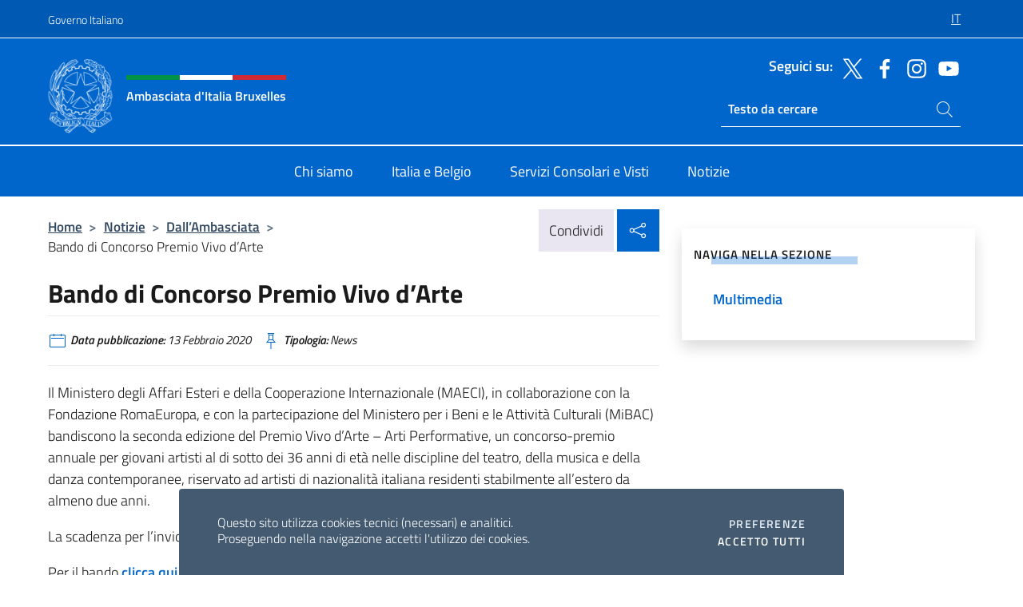

--- FILE ---
content_type: text/html; charset=UTF-8
request_url: https://ambbruxelles.esteri.it/it/news/dall_ambasciata/2020/02/bando-di-concorso-premio-vivo-d/
body_size: 12607
content:
<!DOCTYPE html>
<html lang="it-IT">
<head>
	<meta charset="UTF-8">
	<meta name="viewport" content="width=device-width, initial-scale=1, shrink-to-fit=no">
	<meta name="author" content="Ministero degli Affari Esteri e della Cooperazione Internazionale">
	<link rel="profile" href="https://gmpg.org/xfn/11">

	<title>Bando di Concorso Premio Vivo d&#8217;Arte &#8211; Ambasciata d&#039;Italia Bruxelles</title>
<meta name='robots' content='max-image-preview:large' />
	<style>img:is([sizes="auto" i], [sizes^="auto," i]) { contain-intrinsic-size: 3000px 1500px }</style>
	<link rel="alternate" hreflang="it" href="https://ambbruxelles.esteri.it/it/news/dall_ambasciata/2020/02/bando-di-concorso-premio-vivo-d/" />
<link rel="alternate" hreflang="x-default" href="https://ambbruxelles.esteri.it/it/news/dall_ambasciata/2020/02/bando-di-concorso-premio-vivo-d/" />
<link rel="alternate" type="application/rss+xml" title="Ambasciata d&#039;Italia Bruxelles &raquo; Feed" href="https://ambbruxelles.esteri.it/it/feed/" />
<link rel="alternate" type="application/rss+xml" title="Ambasciata d&#039;Italia Bruxelles &raquo; Feed dei commenti" href="https://ambbruxelles.esteri.it/it/comments/feed/" />
<link rel='stylesheet' id='iwy-search-autocomplete-css' href='https://ambbruxelles.esteri.it/wp-content/plugins/iwy-search-autocomplete/public/css/iwy-search-autocomplete-public.min.css?ver=1.0.0' media='all' />
<link rel='stylesheet' id='bootstrap-italia-css-css' href='https://ambbruxelles.esteri.it/wp-content/themes/sedi-tema/assets/css/bootstrap-italia.min.css?ver=2.5.0' media='all' />
<link rel='stylesheet' id='custom-style-css' href='https://ambbruxelles.esteri.it/wp-content/themes/sedi-tema/assets/css/custom.min.css?ver=2.5.0' media='all' />
<script id="wpml-cookie-js-extra">
var wpml_cookies = {"wp-wpml_current_language":{"value":"it","expires":1,"path":"\/"}};
var wpml_cookies = {"wp-wpml_current_language":{"value":"it","expires":1,"path":"\/"}};
</script>
<script defer src="https://ambbruxelles.esteri.it/wp-content/plugins/sitepress-multilingual-cms/res/js/cookies/language-cookie.js?ver=486900" id="wpml-cookie-js" defer data-wp-strategy="defer"></script>
<script defer src="https://ambbruxelles.esteri.it/wp-includes/js/jquery/jquery.min.js?ver=3.7.1" id="jquery-core-js"></script>
<link rel="https://api.w.org/" href="https://ambbruxelles.esteri.it/it/wp-json/" /><link rel="alternate" title="JSON" type="application/json" href="https://ambbruxelles.esteri.it/it/wp-json/wp/v2/posts/558" /><link rel="EditURI" type="application/rsd+xml" title="RSD" href="https://ambbruxelles.esteri.it/xmlrpc.php?rsd" />

<link rel="canonical" href="https://ambbruxelles.esteri.it/it/news/dall_ambasciata/2020/02/bando-di-concorso-premio-vivo-d/" />
<link rel='shortlink' href='https://ambbruxelles.esteri.it/it/?p=558' />
<link rel="alternate" title="oEmbed (JSON)" type="application/json+oembed" href="https://ambbruxelles.esteri.it/it/wp-json/oembed/1.0/embed?url=https%3A%2F%2Fambbruxelles.esteri.it%2Fit%2Fnews%2Fdall_ambasciata%2F2020%2F02%2Fbando-di-concorso-premio-vivo-d%2F" />
<link rel="alternate" title="oEmbed (XML)" type="text/xml+oembed" href="https://ambbruxelles.esteri.it/it/wp-json/oembed/1.0/embed?url=https%3A%2F%2Fambbruxelles.esteri.it%2Fit%2Fnews%2Fdall_ambasciata%2F2020%2F02%2Fbando-di-concorso-premio-vivo-d%2F&#038;format=xml" />
<meta name="generator" content="WPML ver:4.8.6 stt:1,27;" />
        <!-- Matomo -->
<script type="text/javascript">
  var _paq = window._paq = window._paq || [];
  /* tracker methods like "setCustomDimension" should be called before "trackPageView" */
  _paq.push(['trackPageView']);
  _paq.push(['enableLinkTracking']);
  (function() {
    var u="https://ingestion.webanalytics.italia.it/";
    _paq.push(['setTrackerUrl', u+'matomo.php']);
    _paq.push(['setSiteId', '1e0G7nj06l']);
    var d=document, g=d.createElement('script'), s=d.getElementsByTagName('script')[0];
    g.type='text/javascript'; g.async=true; g.src=u+'matomo.js'; s.parentNode.insertBefore(g,s);
  })();
</script>
<!-- End Matomo Code -->

	<meta property="og:title" content="Bando di Concorso Premio Vivo d&#8217;Arte"><meta property="og:type" content="article"><meta property="og:url" content="https://ambbruxelles.esteri.it/it/news/dall_ambasciata/2020/02/bando-di-concorso-premio-vivo-d/"><meta property="og:image" content="https://ambbruxelles.esteri.it/wp-content/themes/sedi-tema/assets/img/img-default.jpg"><meta property="og:description" content="Il Ministero degli Affari Esteri e della Cooperazione Internazionale (MAECI), in collaborazione con la Fondazione RomaEuropa, e con la partecipazione del Ministero per i Beni e le Attività Culturali (MiBAC) bandiscono la seconda edizione del Premio Vivo d’Arte – Arti Performative, un concorso-premio annuale per giovani artisti al di sotto dei 36 anni di età [&hellip;]"><link rel="icon" href="https://ambbruxelles.esteri.it/wp-content/uploads/2023/04/repubblica-italiana-logo-scuro.png" sizes="32x32" />
<link rel="icon" href="https://ambbruxelles.esteri.it/wp-content/uploads/2023/04/repubblica-italiana-logo-scuro.png" sizes="192x192" />
<link rel="apple-touch-icon" href="https://ambbruxelles.esteri.it/wp-content/uploads/2023/04/repubblica-italiana-logo-scuro.png" />
<meta name="msapplication-TileImage" content="https://ambbruxelles.esteri.it/wp-content/uploads/2023/04/repubblica-italiana-logo-scuro.png" />
</head>

<body class="wp-singular post-template-default single single-post postid-558 single-format-standard wp-custom-logo wp-theme-sedi-tema">

 <!-- Cookiebar -->
 <div class="cookiebar">
    <p>Questo sito utilizza cookies tecnici (necessari) e analitici. <br>Proseguendo nella navigazione accetti l'utilizzo dei cookies.</p>
    <div class="cookiebar-buttons">
        <button id="pref-modal" class="cookiebar-btn" data-bs-toggle="modal" data-bs-target="#modalcookie">Preferenze<span class="visually-hidden"> cookies</span></button>
        <button data-bs-accept="cookiebar" class="cookiebar-btn cookiebar-confirm">Accetto tutti<span class="visually-hidden">  i cookies</span></button>
    </div>
</div>

<div id="page" class="site">
	<!-- Skiplinks -->
	<div class="skiplinks">
    	<a class="visually-hidden visually-hidden-focusable" href="#primary">Salta al contenuto</a>
  	</div>
	
	<!-- Header del sito -->
	<header id="masthead" class="site-header it-header-wrapper it-header-sticky" data-bs-toggle="sticky" data-bs-position-type="fixed" data-bs-sticky-class-name="is-sticky" data-bs-target="#header-nav-wrapper">

	    <!-- Top bar del sito -->
		<div class="it-header-slim-wrapper thead-dark">
          <div class="container">
            <div class="row">
              <div class="col-12">
                <div class="it-header-slim-wrapper-content ps-0">
                  <a class="d-lg-block navbar-brand" href="https://www.governo.it/">Governo Italiano</a>
                  <div class="it-header-slim-right-zone"> 
                        <div class="row">
                          <div class="col-12">
                            <div class="link-list-wrapper">
                              <ul id="top-menu" class="link-list lang-menu list-inline"><li id="menu-item-wpml-ls-4-it" class="menu-item wpml-ls-slot-4 wpml-ls-item wpml-ls-item-it wpml-ls-current-language wpml-ls-menu-item wpml-ls-first-item wpml-ls-last-item menu-item-type-wpml_ls_menu_item menu-item-object-wpml_ls_menu_item menu-item-wpml-ls-4-it"><a href="https://ambbruxelles.esteri.it/it/news/dall_ambasciata/2020/02/bando-di-concorso-premio-vivo-d/" role="menuitem"><span class="text-white"><span class="wpml-ls-display">IT</span></span></a></li>
</ul>                              <!-- <ul class="link-list list-inline lang-menu">
                                <li class="list-inline-item">
                                  <a class="list-item text-white active" href="#"><span class="text-white">ITA</span></a>
                                </li>
                                <li class="list-inline-item">
                                  <a class="list-item text-white" href="#"><span class="text-white">ENG</span></a>
                                </li>
                                <li class="list-inline-item">
                                  <a class="list-item text-white" href="#"><span class="text-white">ARA</span></a>
                                </li>
                              </ul> -->
                            </div>
                          </div>
                        </div>        
                  </div>
                </div>
              </div>
            </div>
          </div>
        </div>
	
	<!-- Contenitore logo, cerca, social e menù -->
	<section class="it-nav-wrapper">
  <h2 class="visually-hidden">Intestazione sito, social e menù</h2>
		<div class="site-branding it-header-center-wrapper">
		
		<!-- Bandiera italiana o riga total white -->
		<div class="flag_container clearfix">
            <div class="white clearfix"></div>
            <div class="white clearfix"></div>
            <div class="white clearfix"></div>
        </div>

		<!-- Container elemnti -->
		<div class="container">
              <div class="row">
                <div class="col-12">
                  <div class="it-header-center-content-wrapper ps-0">
                    <div class="it-brand-wrapper">
					<a href="https://ambbruxelles.esteri.it/it/" rel="home">
              <picture>
                <source type="image/webp" srcset="https://ambbruxelles.esteri.it/wp-content/themes/sedi-tema/assets/img/logo-mae-2x.webp 2x, https://ambbruxelles.esteri.it/wp-content/themes/sedi-tema/assets/img/logo-mae.webp 1x">
                <source type="image/png" srcset="https://ambbruxelles.esteri.it/wp-content/themes/sedi-tema/assets/img/logo-mae.png">
                <img class="logo-img" width="82" height="94" src="https://ambbruxelles.esteri.it/wp-content/themes/sedi-tema/assets/img/logo-mae.png" alt="Logo Ambasciata d&#039;Italia Bruxelles">
              </picture>
                <div class="it-brand-text ps-3 w-75">
                  <div class="flag_container clearfix logo-flag">
                    <div class="green clearfix"></div>
                    <div class="white clearfix"></div>
                    <div class="red clearfix"></div>
                  </div>
                                        <p class="no_toc title-site">Ambasciata d&#039;Italia Bruxelles</p>
                                        <p class="site-description visually-hidden">Sito Ufficiale Ambasciata d&#039;Italia a Bruxelles</p>
                                            </div>
                      </a>
                    </div>
                    <div class="it-right-zone flex-column header-right-column">
                                            <section class="it-socials d-none d-md-flex hidden-md">
                        <p class="h6 title-social">Seguici su:</p>
                        <ul>
                                                    <li>
                            <a aria-label="Vai al canale twitter" href="https://twitter.com/ItalyinBelgium" target="_blank" rel="noopener">
                            <img class="ico-head" src="https://ambbruxelles.esteri.it/wp-content/themes/sedi-tema/assets/img/social-header/twitter-ico.svg" alt="Vai al canale twitter"/></a>
                          </li>
                                                    <li>
                            <a aria-label="Vai al canale facebook" href="https://www.facebook.com/AmbItaBruxelles/" target="_blank" rel="noopener">
                            <img class="ico-head" src="https://ambbruxelles.esteri.it/wp-content/themes/sedi-tema/assets/img/social-header/facebook-ico.svg" alt="Vai al canale facebook"/></a>
                          </li>
                                                    <li>
                            <a aria-label="Vai al canale instagram" href="https://www.instagram.com/italyinbelgium/" target="_blank" rel="noopener">
                            <img class="ico-head" src="https://ambbruxelles.esteri.it/wp-content/themes/sedi-tema/assets/img/social-header/instagram-ico.svg" alt="Vai al canale instagram"/></a>
                          </li>
                                                    <li>
                            <a aria-label="Vai al canale youtube" href="http://www.youtube.com/user/AmbItaBruxelles" target="_blank" rel="noopener">
                            <img class="ico-head" src="https://ambbruxelles.esteri.it/wp-content/themes/sedi-tema/assets/img/social-header/youtube-ico.svg" alt="Vai al canale youtube"/></a>
                          </li>
                                                  </ul>
                      </section>
                                            <section role="search" class="mt-auto it-search-wrapper">
		<h2 class="visually-hidden">Ricerca sito live</h2>
			<div class="form-group search-head" id="box-live-search">
				<label for="search-live" class="visually-hidden">Cerca nel sito</label>
				<input id="search-live" type="search" class="autocomplete text-white" placeholder="Testo da cercare" name="autocomplete">
				<span class="autocomplete-icon" aria-hidden="true">
					<svg class="icon icon-sm icon-white"><use xlink:href="https://ambbruxelles.esteri.it/wp-content/themes/sedi-tema/assets/svg/sprites.svg#it-search"></use></svg>
				</span>
				
				<ul class="autocomplete-search search-overlay" id="wrapper-lis-search">
				
					<li><a id="default-text" href="#">
						<span class="autocomplete-search-text">
							digita...</span>
						</a>
					</li>
					
				</ul>
			</div>        
			</section>                     
                    </div>
                  </div>
                </div>
              </div>
            </div>
		</div><!-- .site-branding -->
	
	<!-- Contenitore della navigazione -->
	<div id="header-nav-wrapper" class="it-header-navbar-wrapper">
		<div class="container">
			<div class="row">
				<div class="col-12">
					<nav id="site-navigation" class="main-navigation navbar navbar-expand-lg theme-dark-mobile">
					  <button class="custom-navbar-toggler" type="button" aria-controls="navbarNavQ" aria-expanded="false" aria-label="Mostra/Nascondi la navigazione" data-bs-toggle="navbarcollapsible" data-bs-target="#navbarNavQ">
                  <svg class="icon icon-light icon-sm"><use xlink:href="https://ambbruxelles.esteri.it/wp-content/themes/sedi-tema/assets/svg/sprites.svg#it-burger"></use></svg>
            </button>
						<div class="navbar-collapsable" id="navbarNavQ">
							<div class="overlay"></div>
							<div class="close-div bg-transparent">
								<button class="btn close-menu" type="button">
								<svg class="icon icon-lg icon-white">
                  <use xlink:href="https://ambbruxelles.esteri.it/wp-content/themes/sedi-tema/assets/svg/sprites.svg#it-close"></use>
                </svg>
								<span class="visually-hidden">Chiudi</span>
								</button>
							</div>
							<div class="menu-wrapper">
								<div class="logo-menu-mobile border-bottom p-4">
                  <div class="col-sm-8 pb-2">   
                  <span class="text-white h4">Menu</span>
                          </div>
								</div>
								<ul id="primary-menu" class="navbar-nav mx-auto"><li id="nav-menu-item-27" class="nav-item dropdown megamenu  menu-item-even menu-item-depth-0 menu-item menu-item-type-post_type menu-item-object-page"><a href="https://ambbruxelles.esteri.it/it/chi-siamo/" class="nav-link main-menu-link list-item"><span>Chi siamo</span></a><li id="nav-menu-item-26" class="nav-item dropdown megamenu  menu-item-even menu-item-depth-0 menu-item menu-item-type-post_type menu-item-object-page"><a href="https://ambbruxelles.esteri.it/it/italia-e-belgio/" class="nav-link main-menu-link list-item"><span>Italia e Belgio</span></a><li id="nav-menu-item-25" class="nav-item dropdown megamenu  menu-item-even menu-item-depth-0 menu-item menu-item-type-post_type menu-item-object-page"><a href="https://ambbruxelles.esteri.it/it/servizi-consolari-e-visti/" class="nav-link main-menu-link list-item"><span>Servizi Consolari e Visti</span></a><li id="nav-menu-item-24" class="nav-item dropdown megamenu  menu-item-even menu-item-depth-0 menu-item menu-item-type-post_type menu-item-object-page"><a href="https://ambbruxelles.esteri.it/it/news/" class="nav-link main-menu-link list-item"><span>Notizie</span></a></ul>                  <!-- Form ricerca mobile -->
								<div class="form-group mobile-search mt-2 p-2">
									<form role="search" method="get" action="https://ambbruxelles.esteri.it/it/">
										<input id="ricerca-mobile" name="s" type="search" placeholder="Cerca nel sito">
											
											<button type="submit" class="autocomplete-icon icon-search-submit-mobile" aria-hidden="true">
												<svg class="icon icon-sm icon-primary"><use xlink:href="https://ambbruxelles.esteri.it/wp-content/themes/sedi-tema/assets/svg/sprites.svg#it-search"></use></svg>
                        <span class="d-none">Cerca nel sito</span>
											</button>
										<label for="ricerca-mobile" class="visually-hidden">Cerca nel sito</label>
									</form>
								</div>
							</div><!-- .menu-wrapper -->
						</div><!-- .navbar-collapsable -->
					</nav><!-- #site-navigation -->
				</div>
			</div>
		</div>
	</div><!-- .it-header-navbar-wrapper -->
 </section>
</header><!-- #masthead -->
	<main id="primary" class="site-main container mt-3">
			<div class="row">
				<div class="col-lg-8">
					<!-- Breadcrumbs e social sharing -->
					<div class="row">
						<div class="col-lg-8">
							<nav class="breadcrumb-container" aria-label="breadcrumb"><ol class="breadcrumb"><li class="breadcrumb-item"><a href="https://ambbruxelles.esteri.it/it/">Home</a><span class="separator">&gt;</span></li><li class="breadcrumb-item"><li class="breadcrumb-item">
                                <a href="https://ambbruxelles.esteri.it/it/news/">Notizie</a></li><li class="breadcrumb-item"><span class="separator">&gt;</span></li><li class="breadcrumb-item">
                                <a href="https://ambbruxelles.esteri.it/it/news/dall_ambasciata/">Dall&#8217;Ambasciata</a></li><li class="breadcrumb-item"><span class="separator">&gt;</span></li><li class="breadcrumb-item active" aria-current="page">Bando di Concorso Premio Vivo d&#8217;Arte</li></ol></nav>						</div>
						<div class="col-lg-4">
							
    <!-- Share button -->
    <div class="share_buttons reveal-content clearfix">
        <div class="share_buttons_container float-start clearfix pe-2">
            <a href="https://www.facebook.com/sharer/sharer.php?u=https://ambbruxelles.esteri.it/it/bando-di-concorso-premio-vivo-d/" title="Condividi su Facebook">
                <svg class="icon icon-lg icon-padded bg-primary icon-white">
                    <use xlink:href="https://ambbruxelles.esteri.it/wp-content/themes/sedi-tema/assets/svg/sprites.svg#it-facebook"></use>
                </svg>
                <span class="visually-hidden">Condividi su Facebook</span>
            </a>
            <a href="https://twitter.com/intent/tweet?url=https://ambbruxelles.esteri.it/it/bando-di-concorso-premio-vivo-d/" title="Condividi su Twitter">
                <svg class="icon icon-lg icon-padded bg-primary icon-white">
                    <use xlink:href="https://ambbruxelles.esteri.it/wp-content/themes/sedi-tema/assets/svg/sprites.svg#it-twitter"></use>
                </svg>
                <span class="visually-hidden">Condividi su Twitter</span>
            </a>
            <a href="https://api.whatsapp.com/send?text=https://ambbruxelles.esteri.it/it/bando-di-concorso-premio-vivo-d/" data-action="share/whatsapp/share" title="Condividi su Whatsapp">
                <svg class="icon icon-lg icon-padded bg-primary icon-white">
                    <use xlink:href="https://ambbruxelles.esteri.it/wp-content/themes/sedi-tema/assets/svg/sprites.svg#it-whatsapp"></use>
                </svg>
                <span class="visually-hidden">Condividi su Whatsapp</span>
            </a>
        </div>
        <!-- /share_buttons_container -->
        <span class="bg-light share-span">Condividi</span>
            <a href="#" onclick="return false" title="Condividi sui Social Network" class="share_buttons_trigger reveal-trigger">
                <svg class="icon icon-lg icon-padded bg-primary icon-white align-middle">
                  <use xlink:href="https://ambbruxelles.esteri.it/wp-content/themes/sedi-tema/assets/svg/sprites.svg#it-share"></use>
                </svg>
                <span class="visually-hidden">Condividi sui Social Network</span>
            </a>
    </div>						</div>
					</div>
		
<article id="post-558" class="post-558 post type-post status-publish format-standard hentry">
	
	<header class="entry-header">
		<h1 class="entry-title h3">Bando di Concorso Premio Vivo d&#8217;Arte</h1>	</header><!-- .entry-header -->

	
		<div class="entry-meta">
					<ul class="list-inline">
        	<li class="list-inline-item">
				<svg class="icon icon-primary icon-sm">
					<use xlink:href="https://ambbruxelles.esteri.it/wp-content/themes/sedi-tema/assets/svg/sprites.svg#it-calendar"></use>
				</svg>
				<small>
					<b> Data pubblicazione:</b> 13 Febbraio 2020				</small>
				</li>
            <li class="list-inline-item">
				<svg class="icon icon-primary icon-sm">
					<use xlink:href="https://ambbruxelles.esteri.it/wp-content/themes/sedi-tema/assets/svg/sprites.svg#it-pin"></use>
				</svg>
				<small>
					<b>Tipologia:</b> News				</small>
			</li>
		</ul>
				</div><!-- .entry-meta -->

	<div class="entry-content">
		<p>Il Ministero degli Affari Esteri e della Cooperazione Internazionale (MAECI), in collaborazione con la Fondazione RomaEuropa, e con la partecipazione del Ministero per i Beni e le Attività Culturali (MiBAC) bandiscono la seconda edizione del Premio Vivo d’Arte – Arti Performative, un concorso-premio annuale per giovani artisti al di sotto dei 36 anni di età nelle discipline del teatro, della musica e della danza contemporanee, riservato ad artisti di nazionalità italiana residenti stabilmente all’estero da almeno due anni.</p>
<p>La scadenza per l’invio delle domande è fissata al giorno 31 marzo 2020.</p>
<p>Per il bando <a href="resource/doc/2020/02/bando_vivo_d_arte___arti_performative_2020.pdf"><strong>clicca qui</strong></a></p>
	</div><!-- .entry-content -->

	<footer class="entry-footer">
			</footer><!-- .entry-footer -->
</article><!-- #post-558 -->
			</div><!-- .col-lg-8 -->
			
<aside id="secondary" class="widget-area col-lg-4 ps-3 d-none d-lg-block d-xl-block affix-parent">
	<div class="sidebar-wrapper affix-top side-affix">
		<section id="iwy_widget_walker-3" class="widget widget_iwy_widget_walker">    <h4 class="h4 widget-title no-toc">Naviga nella sezione</h4>        <div class="sidebar-linklist-wrapper side-scrool">
            <div class="link-list-wrapper">
              <ul class="link-list">
                                    <li data-order="0">
                      <a href="https://ambbruxelles.esteri.it/it/news/multimedia/" class="list-item large medium right-icon " title="Multimedia"><span>Multimedia </span>
                                                </a>
                                            </li>   
                              </ul>
            </div>
        </div>
        </section>	</div>
</aside><!-- #secondary -->
		   </div><!-- .row -->
	</main><!-- #main -->

<!-- Sezione correlati -->
<section class="container-fluid c-line neutral-2-bg-a1 pb-4 pt-4">
    <div class="container">
      	<div class="row">
        	<div class="col-12">
          	<!-- Carousel gallery -->
          	<div class="it-carousel-wrapper it-carousel-landscape-abstract-three-cols splide" data-bs-carousel-splide>
			  <div class="it-header-block-title">
			  	<h3 class="no_toc fw-normal">Ti potrebbe interessare anche..</h3>
			  </div><!-- /.it-header-block-title -->
			  <div class="splide__track">
				<ul class="splide__list">
											<li class="splide__slide">
							<article class="it-single-slide-wrapper">
								<!--start card-->
								<div class="card-wrapper card-space">
									<div class="card card-big no-after">
										<div class="img-responsive-wrapper">
											<div class="img-responsive">
												<figure class="img-wrapper">
																										<img class="img-fluid" width="500" height="350" src="https://ambbruxelles.esteri.it/wp-content/uploads/2024/12/img-default.jpg" srcset="https://ambbruxelles.esteri.it/wp-content/uploads/2024/12/img-default.jpg 500w, https://ambbruxelles.esteri.it/wp-content/uploads/2024/12/img-default-300x210.jpg 300w" sizes="(max-width: 500px) 100vw, 500px" alt="" title="img-default">
												  
												</figure>
											</div>
										</div>
										<div class="card-body px-3 px-md-4">
											<h5 class="card-title correlato"><a class="text-decoration-none text-body" href="https://ambbruxelles.esteri.it/it/news/dall_ambasciata/2026/01/avviso-di-sponsorizzazione-per-restauro-opere-darte-residenza-dellambasciatore-ditalia-in-belgio/" title="Vai a AVVISO DI SPONSORIZZAZIONE PER RESTAURO OPERE D’ARTE RESIDENZA DELL’AMBASCIATORE D’ITALIA IN BELGIO">AVVISO DI SPONSORIZZAZIONE PER RESTAURO OPERE D’ARTE RESIDENZA DELL’AMBASCIATORE D’ITALIA IN BELGIO</a></h5>
											<p class="card-text">Nell’ambito delle sue attività istituzionali, l’Ambasciata d’Italia a Bruxelles intende offrire ai soggetti interessati la...</p>
											<footer class="it-card-footer">
												<a href="https://ambbruxelles.esteri.it/it/news/dall_ambasciata/2026/01/avviso-di-sponsorizzazione-per-restauro-opere-darte-residenza-dellambasciatore-ditalia-in-belgio/" title="Vai all'articolo AVVISO DI SPONSORIZZAZIONE PER RESTAURO OPERE D’ARTE RESIDENZA DELL’AMBASCIATORE D’ITALIA IN BELGIO" class="btn btn-outline-primary btn-sm">Leggi<span class="visually-hidden">AVVISO DI SPONSORIZZAZIONE PER RESTAURO OPERE D’ARTE RESIDENZA DELL’AMBASCIATORE D’ITALIA IN BELGIO</span></a>
											</footer>
										</div><!-- ./card-body -->
									</div><!-- ./card -->
								</div><!--end card-->
							</article><!--.it-single-slide-wrapper-->
						</li>
											<li class="splide__slide">
							<article class="it-single-slide-wrapper">
								<!--start card-->
								<div class="card-wrapper card-space">
									<div class="card card-big no-after">
										<div class="img-responsive-wrapper">
											<div class="img-responsive">
												<figure class="img-wrapper">
																										<picture>
														<source type="image/webp" srcset="https://ambbruxelles.esteri.it/wp-content/themes/sedi-tema/assets/img/img-default.webp">
														<source type="image/jpg" srcset="https://ambbruxelles.esteri.it/wp-content/themes/sedi-tema/assets/img/img-default.jpg">
														<img class="img-fluid" width="416" height="234" src="https://ambbruxelles.esteri.it/wp-content/themes/sedi-tema/assets/img/img-default.jpg" alt="Annullamento in autotutela del Bando di gara per l&#039;acquisizione del servizio di pulizia ed Igienizzazione pubblicato il 16/12/2025" title="Annullamento in autotutela del Bando di gara per l&#039;acquisizione del servizio di pulizia ed Igienizzazione pubblicato il 16/12/2025">
													</picture>
												  
												</figure>
											</div>
										</div>
										<div class="card-body px-3 px-md-4">
											<h5 class="card-title correlato"><a class="text-decoration-none text-body" href="https://ambbruxelles.esteri.it/it/news/dall_ambasciata/2026/01/bando-di-gara-per-acquisizione-del-servizio-di-pulizia-ed-igienizzazione/" title="Vai a Annullamento in autotutela del Bando di gara per l&#039;acquisizione del servizio di pulizia ed Igienizzazione pubblicato il 16/12/2025">Annullamento in autotutela del Bando di gara per l&#039;acquisizione del servizio di pulizia ed Igienizzazione pubblicato il 16/12/2025</a></h5>
											<p class="card-text">16/12/2025 Procedura aperta per l&#039;acquisizione del servizio di pulizia ed igienizzazione delle Sedi diplomatiche italiane...</p>
											<footer class="it-card-footer">
												<a href="https://ambbruxelles.esteri.it/it/news/dall_ambasciata/2026/01/bando-di-gara-per-acquisizione-del-servizio-di-pulizia-ed-igienizzazione/" title="Vai all'articolo Annullamento in autotutela del Bando di gara per l&#039;acquisizione del servizio di pulizia ed Igienizzazione pubblicato il 16/12/2025" class="btn btn-outline-primary btn-sm">Leggi<span class="visually-hidden">Annullamento in autotutela del Bando di gara per l&#039;acquisizione del servizio di pulizia ed Igienizzazione pubblicato il 16/12/2025</span></a>
											</footer>
										</div><!-- ./card-body -->
									</div><!-- ./card -->
								</div><!--end card-->
							</article><!--.it-single-slide-wrapper-->
						</li>
											<li class="splide__slide">
							<article class="it-single-slide-wrapper">
								<!--start card-->
								<div class="card-wrapper card-space">
									<div class="card card-big no-after">
										<div class="img-responsive-wrapper">
											<div class="img-responsive">
												<figure class="img-wrapper">
																										<img class="img-fluid" width="500" height="350" src="https://ambbruxelles.esteri.it/wp-content/uploads/2025/12/img-default.jpg" srcset="https://ambbruxelles.esteri.it/wp-content/uploads/2025/12/img-default.jpg 500w, https://ambbruxelles.esteri.it/wp-content/uploads/2025/12/img-default-300x210.jpg 300w" sizes="(max-width: 500px) 100vw, 500px" alt="" title="img-default">
												  
												</figure>
											</div>
										</div>
										<div class="card-body px-3 px-md-4">
											<h5 class="card-title correlato"><a class="text-decoration-none text-body" href="https://ambbruxelles.esteri.it/it/news/dall_ambasciata/2025/12/asta-pubblica-per-la-vendita-di-unautovettura-di-servizio-2/" title="Vai a Asta pubblica per la vendita di un’autovettura di servizio">Asta pubblica per la vendita di un’autovettura di servizio</a></h5>
											<p class="card-text">La Rappresentanza Permanente d’Italia presso il Consiglio Atlantico ha indetto un’asta pubblica per la vendita...</p>
											<footer class="it-card-footer">
												<a href="https://ambbruxelles.esteri.it/it/news/dall_ambasciata/2025/12/asta-pubblica-per-la-vendita-di-unautovettura-di-servizio-2/" title="Vai all'articolo Asta pubblica per la vendita di un’autovettura di servizio" class="btn btn-outline-primary btn-sm">Leggi<span class="visually-hidden">Asta pubblica per la vendita di un’autovettura di servizio</span></a>
											</footer>
										</div><!-- ./card-body -->
									</div><!-- ./card -->
								</div><!--end card-->
							</article><!--.it-single-slide-wrapper-->
						</li>
											<li class="splide__slide">
							<article class="it-single-slide-wrapper">
								<!--start card-->
								<div class="card-wrapper card-space">
									<div class="card card-big no-after">
										<div class="img-responsive-wrapper">
											<div class="img-responsive">
												<figure class="img-wrapper">
																										<img class="img-fluid" width="307" height="191" src="https://ambbruxelles.esteri.it/wp-content/uploads/2023/11/Ice.jpg" srcset="https://ambbruxelles.esteri.it/wp-content/uploads/2023/11/Ice.jpg 307w, https://ambbruxelles.esteri.it/wp-content/uploads/2023/11/Ice-300x187.jpg 300w" sizes="(max-width: 307px) 100vw, 307px" alt="" title="Ice">
												  
												</figure>
											</div>
										</div>
										<div class="card-body px-3 px-md-4">
											<h5 class="card-title correlato"><a class="text-decoration-none text-body" href="https://ambbruxelles.esteri.it/it/news/dall_ambasciata/2025/12/procedura-di-selezione-indetta-dallagenzia-ice-ufficio-di-bruxelles/" title="Vai a Procedura di selezione indetta dall’Agenzia ICE - Ufficio di Bruxelles">Procedura di selezione indetta dall’Agenzia ICE - Ufficio di Bruxelles</a></h5>
											<p class="card-text">L&#039;Agenzia ICE a Bruxelles è alla ricerca di figure da inserire con contratto a tempo...</p>
											<footer class="it-card-footer">
												<a href="https://ambbruxelles.esteri.it/it/news/dall_ambasciata/2025/12/procedura-di-selezione-indetta-dallagenzia-ice-ufficio-di-bruxelles/" title="Vai all'articolo Procedura di selezione indetta dall’Agenzia ICE - Ufficio di Bruxelles" class="btn btn-outline-primary btn-sm">Leggi<span class="visually-hidden">Procedura di selezione indetta dall’Agenzia ICE - Ufficio di Bruxelles</span></a>
											</footer>
										</div><!-- ./card-body -->
									</div><!-- ./card -->
								</div><!--end card-->
							</article><!--.it-single-slide-wrapper-->
						</li>
											<li class="splide__slide">
							<article class="it-single-slide-wrapper">
								<!--start card-->
								<div class="card-wrapper card-space">
									<div class="card card-big no-after">
										<div class="img-responsive-wrapper">
											<div class="img-responsive">
												<figure class="img-wrapper">
																										<img class="img-fluid" width="640" height="640" src="https://ambbruxelles.esteri.it/wp-content/uploads/2025/11/violenza-sulle-donne_2025a_quadrata-IG-FB-mani-768x768.jpg" srcset="https://ambbruxelles.esteri.it/wp-content/uploads/2025/11/violenza-sulle-donne_2025a_quadrata-IG-FB-mani.jpg 1920w, https://ambbruxelles.esteri.it/wp-content/uploads/2025/11/violenza-sulle-donne_2025a_quadrata-IG-FB-mani-300x300.jpg 300w, https://ambbruxelles.esteri.it/wp-content/uploads/2025/11/violenza-sulle-donne_2025a_quadrata-IG-FB-mani-1024x1024.jpg 1024w, https://ambbruxelles.esteri.it/wp-content/uploads/2025/11/violenza-sulle-donne_2025a_quadrata-IG-FB-mani-150x150.jpg 150w, https://ambbruxelles.esteri.it/wp-content/uploads/2025/11/violenza-sulle-donne_2025a_quadrata-IG-FB-mani-768x768.jpg 768w" sizes="(max-width: 1920px) 100vw, 1920px" alt="" title="violenza sulle donne_2025a_quadrata IG FB mani">
												  
												</figure>
											</div>
										</div>
										<div class="card-body px-3 px-md-4">
											<h5 class="card-title correlato"><a class="text-decoration-none text-body" href="https://ambbruxelles.esteri.it/it/news/dall_ambasciata/2025/11/giornata-internazionale-per-leliminazione-della-violenza-contro-le-donne/" title="Vai a Giornata Internazionale per l’eliminazione della violenza contro le donne">Giornata Internazionale per l’eliminazione della violenza contro le donne</a></h5>
											<p class="card-text">In occasione della Giornata Internazionale per l’eliminazione della violenza contro le donne, il Ministro degli...</p>
											<footer class="it-card-footer">
												<a href="https://ambbruxelles.esteri.it/it/news/dall_ambasciata/2025/11/giornata-internazionale-per-leliminazione-della-violenza-contro-le-donne/" title="Vai all'articolo Giornata Internazionale per l’eliminazione della violenza contro le donne" class="btn btn-outline-primary btn-sm">Leggi<span class="visually-hidden">Giornata Internazionale per l’eliminazione della violenza contro le donne</span></a>
											</footer>
										</div><!-- ./card-body -->
									</div><!-- ./card -->
								</div><!--end card-->
							</article><!--.it-single-slide-wrapper-->
						</li>
											<li class="splide__slide">
							<article class="it-single-slide-wrapper">
								<!--start card-->
								<div class="card-wrapper card-space">
									<div class="card card-big no-after">
										<div class="img-responsive-wrapper">
											<div class="img-responsive">
												<figure class="img-wrapper">
																										<img class="img-fluid" width="640" height="853" src="https://ambbruxelles.esteri.it/wp-content/uploads/2025/11/WhatsApp-Image-2025-11-11-at-17.03.54-768x1024.jpeg" srcset="https://ambbruxelles.esteri.it/wp-content/uploads/2025/11/WhatsApp-Image-2025-11-11-at-17.03.54.jpeg 1200w, https://ambbruxelles.esteri.it/wp-content/uploads/2025/11/WhatsApp-Image-2025-11-11-at-17.03.54-225x300.jpeg 225w, https://ambbruxelles.esteri.it/wp-content/uploads/2025/11/WhatsApp-Image-2025-11-11-at-17.03.54-768x1024.jpeg 768w" sizes="(max-width: 1200px) 100vw, 1200px" alt="" title="WhatsApp Image 2025-11-11 at 17.03.54">
												  
												</figure>
											</div>
										</div>
										<div class="card-body px-3 px-md-4">
											<h5 class="card-title correlato"><a class="text-decoration-none text-body" href="https://ambbruxelles.esteri.it/it/news/dall_ambasciata/2025/11/l-ambasciata-ditalia-inaugura-in-belgio-la-x-edizione-della-settimana-della-cucina-italiana-nel-mondo/" title="Vai a L&#039;Ambasciata d’Italia inaugura in Belgio la X edizione della Settimana della Cucina Italiana nel Mondo">L&#039;Ambasciata d’Italia inaugura in Belgio la X edizione della Settimana della Cucina Italiana nel Mondo</a></h5>
											<p class="card-text">Si avvia oggi in Belgio un ricco programma di eventi che, nell’arco del mese di...</p>
											<footer class="it-card-footer">
												<a href="https://ambbruxelles.esteri.it/it/news/dall_ambasciata/2025/11/l-ambasciata-ditalia-inaugura-in-belgio-la-x-edizione-della-settimana-della-cucina-italiana-nel-mondo/" title="Vai all'articolo L&#039;Ambasciata d’Italia inaugura in Belgio la X edizione della Settimana della Cucina Italiana nel Mondo" class="btn btn-outline-primary btn-sm">Leggi<span class="visually-hidden">L&#039;Ambasciata d’Italia inaugura in Belgio la X edizione della Settimana della Cucina Italiana nel Mondo</span></a>
											</footer>
										</div><!-- ./card-body -->
									</div><!-- ./card -->
								</div><!--end card-->
							</article><!--.it-single-slide-wrapper-->
						</li>
											<li class="splide__slide">
							<article class="it-single-slide-wrapper">
								<!--start card-->
								<div class="card-wrapper card-space">
									<div class="card card-big no-after">
										<div class="img-responsive-wrapper">
											<div class="img-responsive">
												<figure class="img-wrapper">
																										<img class="img-fluid" width="640" height="242" src="https://ambbruxelles.esteri.it/wp-content/uploads/2025/11/foto-presidente-768x290.jpg" srcset="https://ambbruxelles.esteri.it/wp-content/uploads/2025/11/foto-presidente.jpg 1910w, https://ambbruxelles.esteri.it/wp-content/uploads/2025/11/foto-presidente-300x113.jpg 300w, https://ambbruxelles.esteri.it/wp-content/uploads/2025/11/foto-presidente-1024x386.jpg 1024w, https://ambbruxelles.esteri.it/wp-content/uploads/2025/11/foto-presidente-768x290.jpg 768w" sizes="(max-width: 1910px) 100vw, 1910px" alt="" title="foto presidente">
												  
												</figure>
											</div>
										</div>
										<div class="card-body px-3 px-md-4">
											<h5 class="card-title correlato"><a class="text-decoration-none text-body" href="https://ambbruxelles.esteri.it/it/news/dall_ambasciata/2025/11/visita-di-stato-del-presidente-della-repubblica-italiana-sergio-mattarella-nel-regno-del-belgio-19-22-ottobre-2025/" title="Vai a Visita di Stato del Presidente della Repubblica Italiana, Sergio Mattarella, nel Regno del Belgio (19-22 ottobre 2025).">Visita di Stato del Presidente della Repubblica Italiana, Sergio Mattarella, nel Regno del Belgio (19-22 ottobre 2025).</a></h5>
											<p class="card-text">&nbsp; Visita di Stato del Presidente della Repubblica Italiana, Sergio Mattarella, nel Regno del Belgio...</p>
											<footer class="it-card-footer">
												<a href="https://ambbruxelles.esteri.it/it/news/dall_ambasciata/2025/11/visita-di-stato-del-presidente-della-repubblica-italiana-sergio-mattarella-nel-regno-del-belgio-19-22-ottobre-2025/" title="Vai all'articolo Visita di Stato del Presidente della Repubblica Italiana, Sergio Mattarella, nel Regno del Belgio (19-22 ottobre 2025)." class="btn btn-outline-primary btn-sm">Leggi<span class="visually-hidden">Visita di Stato del Presidente della Repubblica Italiana, Sergio Mattarella, nel Regno del Belgio (19-22 ottobre 2025).</span></a>
											</footer>
										</div><!-- ./card-body -->
									</div><!-- ./card -->
								</div><!--end card-->
							</article><!--.it-single-slide-wrapper-->
						</li>
											<li class="splide__slide">
							<article class="it-single-slide-wrapper">
								<!--start card-->
								<div class="card-wrapper card-space">
									<div class="card card-big no-after">
										<div class="img-responsive-wrapper">
											<div class="img-responsive">
												<figure class="img-wrapper">
																										<picture>
														<source type="image/webp" srcset="https://ambbruxelles.esteri.it/wp-content/themes/sedi-tema/assets/img/img-default.webp">
														<source type="image/jpg" srcset="https://ambbruxelles.esteri.it/wp-content/themes/sedi-tema/assets/img/img-default.jpg">
														<img class="img-fluid" width="416" height="234" src="https://ambbruxelles.esteri.it/wp-content/themes/sedi-tema/assets/img/img-default.jpg" alt="Assunzione di un impiegato a tempo indeterminato da adibire ai servizi di assistente amministrativo- Graduatoria finale degli idonei" title="Assunzione di un impiegato a tempo indeterminato da adibire ai servizi di assistente amministrativo- Graduatoria finale degli idonei">
													</picture>
												  
												</figure>
											</div>
										</div>
										<div class="card-body px-3 px-md-4">
											<h5 class="card-title correlato"><a class="text-decoration-none text-body" href="https://ambbruxelles.esteri.it/it/news/dall_ambasciata/2025/10/assunzione-di-un-impiegato-a-tempo-indeterminato-da-adibire-ai-servizi-di-assistente-amministrativo-graduatoria-finale-degli-idonei/" title="Vai a Assunzione di un impiegato a tempo indeterminato da adibire ai servizi di assistente amministrativo- Graduatoria finale degli idonei">Assunzione di un impiegato a tempo indeterminato da adibire ai servizi di assistente amministrativo- Graduatoria finale degli idonei</a></h5>
											<p class="card-text">GRADUATORIA FINALE DEGLI IDONEI DEL CONCORSO PER L’ ASSUNZIONE DI UN IMPIEGATO A CONTRATTO DA...</p>
											<footer class="it-card-footer">
												<a href="https://ambbruxelles.esteri.it/it/news/dall_ambasciata/2025/10/assunzione-di-un-impiegato-a-tempo-indeterminato-da-adibire-ai-servizi-di-assistente-amministrativo-graduatoria-finale-degli-idonei/" title="Vai all'articolo Assunzione di un impiegato a tempo indeterminato da adibire ai servizi di assistente amministrativo- Graduatoria finale degli idonei" class="btn btn-outline-primary btn-sm">Leggi<span class="visually-hidden">Assunzione di un impiegato a tempo indeterminato da adibire ai servizi di assistente amministrativo- Graduatoria finale degli idonei</span></a>
											</footer>
										</div><!-- ./card-body -->
									</div><!-- ./card -->
								</div><!--end card-->
							</article><!--.it-single-slide-wrapper-->
						</li>
											<li class="splide__slide">
							<article class="it-single-slide-wrapper">
								<!--start card-->
								<div class="card-wrapper card-space">
									<div class="card card-big no-after">
										<div class="img-responsive-wrapper">
											<div class="img-responsive">
												<figure class="img-wrapper">
																										<img class="img-fluid" width="640" height="461" src="https://ambbruxelles.esteri.it/wp-content/uploads/2025/10/immagine-avviso-di-assunzione-CG.png" srcset="https://ambbruxelles.esteri.it/wp-content/uploads/2025/10/immagine-avviso-di-assunzione-CG.png 742w, https://ambbruxelles.esteri.it/wp-content/uploads/2025/10/immagine-avviso-di-assunzione-CG-300x216.png 300w" sizes="(max-width: 742px) 100vw, 742px" alt="" title="immagine-avviso-di-assunzione-CG">
												  
												</figure>
											</div>
										</div>
										<div class="card-body px-3 px-md-4">
											<h5 class="card-title correlato"><a class="text-decoration-none text-body" href="https://ambbruxelles.esteri.it/it/news/dall_ambasciata/2025/10/assunzione-di-un-impiegato-a-contratto-a-tempo-determinato-6-mesi-da-adibire-ai-servizi-di-assistente-amministrativo-presso-il-consolato-generale-ditalia-a-bruxelles/" title="Vai a Assunzione di un impiegato a contratto a tempo determinato (6 mesi) da adibire ai servizi di assistente amministrativo presso il Consolato Generale d&#039;Italia a Bruxelles">Assunzione di un impiegato a contratto a tempo determinato (6 mesi) da adibire ai servizi di assistente amministrativo presso il Consolato Generale d&#039;Italia a Bruxelles</a></h5>
											<p class="card-text">E’ indetta una procedura di selezione  per l’assunzione di un impiegato a contratto a tempo...</p>
											<footer class="it-card-footer">
												<a href="https://ambbruxelles.esteri.it/it/news/dall_ambasciata/2025/10/assunzione-di-un-impiegato-a-contratto-a-tempo-determinato-6-mesi-da-adibire-ai-servizi-di-assistente-amministrativo-presso-il-consolato-generale-ditalia-a-bruxelles/" title="Vai all'articolo Assunzione di un impiegato a contratto a tempo determinato (6 mesi) da adibire ai servizi di assistente amministrativo presso il Consolato Generale d&#039;Italia a Bruxelles" class="btn btn-outline-primary btn-sm">Leggi<span class="visually-hidden">Assunzione di un impiegato a contratto a tempo determinato (6 mesi) da adibire ai servizi di assistente amministrativo presso il Consolato Generale d&#039;Italia a Bruxelles</span></a>
											</footer>
										</div><!-- ./card-body -->
									</div><!-- ./card -->
								</div><!--end card-->
							</article><!--.it-single-slide-wrapper-->
						</li>
										</ul><!-- /.splide__list-->
		  	  </div><!-- /.splide__track-->
			</div><!-- /.it-carousel-wrapper -->
		</div><!-- .col-12-->
	 </div><!-- .row -->
	</div><!-- .container-->
</section>

		<!-- Bottom share nav -->
	<nav class="bottom-nav social-share">
      <ul>
        <li>
          <a href="https://www.facebook.com/sharer/sharer.php?u=https://ambbruxelles.esteri.it/it/bando-di-concorso-premio-vivo-d/" title="Condividi su Facebook">
            <svg class="icon icon-primary"><use xlink:href="https://ambbruxelles.esteri.it/wp-content/themes/sedi-tema/assets/svg/sprites.svg#it-facebook"></use></svg>
            <span class="bottom-nav-label text-primary">Facebook</span>
          </a>
        </li>
        <li>
          <a href="https://twitter.com/intent/tweet?url=https://ambbruxelles.esteri.it/it/bando-di-concorso-premio-vivo-d/" title="Condividi su Twitter">
            <svg class="icon icon-primary"><use xlink:href="https://ambbruxelles.esteri.it/wp-content/themes/sedi-tema/assets/svg/sprites.svg#it-twitter"></use></svg>
            <span class="bottom-nav-label text-primary">Twitter</span>
          </a>
        </li>
        <li>
          <a href="https://api.whatsapp.com/send?text=https://ambbruxelles.esteri.it/it/bando-di-concorso-premio-vivo-d/" title="Condividi su Whatsapp">
            <svg class="icon icon-primary"><use xlink:href="https://ambbruxelles.esteri.it/wp-content/themes/sedi-tema/assets/svg/sprites.svg#it-whatsapp"></use></svg>
            <span class="bottom-nav-label text-primary">Whatsapp</span>
          </a>
        </li>
      </ul>
    </nav>
		<footer id="footer" class="it-footer">
	<div class="it-footer-main">
          <div class="container">
			
		 <!-- Section footer logo e testo -->
		  <section>
              <div class="row clearfix">
                <div class="col-sm-12">
					<div class="row">
                  <div class="it-brand-wrapper col-sm-5 col-lg-4">
                    <a href="https://ambbruxelles.esteri.it/it/">
					<picture>
						<source type="image/webp" srcset="https://ambbruxelles.esteri.it/wp-content/themes/sedi-tema/assets/img/logo-mae-2x.webp 2x, https://ambbruxelles.esteri.it/wp-content/themes/sedi-tema/assets/img/logo-mae.webp 1x">
						<source type="image/png" srcset="https://ambbruxelles.esteri.it/wp-content/themes/sedi-tema/assets/img/logo-mae.png">
						<img class="logo-img" width="82" height="94" src="https://ambbruxelles.esteri.it/wp-content/themes/sedi-tema/assets/img/logo-mae.png" alt="Logo Ambasciata d&#039;Italia Bruxelles">
					</picture>
                      <div class="it-brand-text ps-3 w-75">
					  	<div class="flag_container clearfix logo-flag">
                            <div class="green clearfix"></div>
                            <div class="white clearfix"></div>
                            <div class="red clearfix"></div>
                        </div>
                        <h2 class="no_toc footer-title">Ambasciata d&#039;Italia Bruxelles</h2>
                      </div>
                    </a>
                  </div>
				  				  </div>
                </div>
              </div>
			</section><!-- .section -->
				<!--Section widget  -->
				<section class="footer-widget">
				<h2 class="visually-hidden">Sezione footer</h2>
					<div class="row">
						<div class="col-lg-4 col-md-12 p-2">
							<section id="text-2" class="widget widget_text"><h3 class="h6 footer-title border-bottom">Recapiti e Contatti</h3>			<div class="textwidget"><p>Rue Joseph II, n. 24<br />
1000 &#8211; Bruxelles</p>
<p>Tel:<a href="tel:3226433850">+32 2 6433850</a></p>
<p>E-mail: <a href="mailto:ambbruxelles@esteri.it">ambbruxelles@esteri.it</a></p>
<p>PEC: <a href="mailto:amb.bruxelles@cert.esteri.it">amb.bruxelles@cert.esteri.it</a></p>
<p><a title="GLi uffici della sede" href="https://ambbruxelles.esteri.it/it/chi-siamo/gli-uffici/">Gli uffici della sede</a></p>
</div>
		</section><section id="text-3" class="widget widget_text"><h3 class="h6 footer-title border-bottom">Iscriviti alla nostra Newsletter</h3>			<div class="textwidget">		<!-- Form iscrizione newsletter -->
			<form method="post" action="https://ambbruxelles.esteri.it/it/news/dall_ambasciata/2020/02/bando-di-concorso-premio-vivo-d/">
                <div class="row">
                                        <div class="col-md-12">
                        <div class="form-group mb-2">
                            <label class="visually-hidden" for="email">Inserisci la tua email</label>
                            <input id="email" name="email" type="email" class="form-control" placeholder="Inserisci il tuo indirizzo email" required>
                        </div><!-- /.form-group.mb-2 -->
                        <div class="col-md-12 mb-2">
                            <div id="newsletter-check" class="form-check form-check-group shadow-none">
                                <input class="text-white" id="informativa" aria-labelledby="informativa-help" name="informativa[GPDR]" value="1" type="checkbox" required>
                                <label id="informativa-label" for="informativa" class="text-white p-0 m-0">Accettazione GDPR</label>
                                <small id="informativa-help" class="form-text text-white p-0 m-0">Autorizzo il trattamento dei miei dati personali ai sensi del GDPR e del Decreto Legislativo 30 giugno 2003, n.196 <a href="https://www.esteri.it/it/privacy-e-cookie/" title="Vai alla pagina Privacy Policy" target="_blank" rel="noopener">Privacy</a> <a href="https://www.esteri.it/it/note-legali/" title="Vai alla pagina Note legali" target="_blank" rel="noopener">Note Legali</a></small>
                                <div class="invalid-feedback">Presa visione obbligatoria</div>
                            </div><!-- /#newsletter-check -->
                            <div id="accettazione-check" class="form-check form-check-group shadow-none">
                                <input class="text-white" id="accettazione" aria-labelledby="accettazione-help" type="checkbox" name="informativa[iscrizione]" value="1" required>
                                <label style="font-size: 0.9em; font-weight: normal" id="accettazione-label" for="accettazione" class="text-white p-0 m-0">Sì, voglio iscrivermi alla Newsletter per ricevere</label>
                                <small id="accettazione-help" class="form-text text-white p-0 m-0">aggiornamenti sulle attività di questa sede </small>
                                <div class="invalid-feedback">Presa visione obbligatoria</div>
                            </div><!-- /.#accettazione-check -->
                        </div><!-- /.col-md-12 -->
                        <div class="form-group d-grid mb-2 bg-dark p-0">
                            <input type="submit" class="btn btn-primary btn-block btn-xs rounded-0" value="Iscriviti ora">
                            <input type="hidden" id="_wpnonce" name="_wpnonce" value="229413c4b6" /><input type="hidden" name="_wp_http_referer" value="/it/news/dall_ambasciata/2020/02/bando-di-concorso-premio-vivo-d/" />                        </div><!-- /.form-group.d-grid -->
                    </div><!-- /.col-md-12 -->
                     
                        <!-- <div class="col-md-12">
                            <div class="g-recaptcha" data-sitekey=""></div>
                        </div> --><!-- /.col-md-12 -->
                    </div><!-- /.row -->
			</form><!-- /form -->
		
		
</div>
		</section>						</div><!-- .col-lg-4 col-md-12 col-sm-6 p-2 -->
						<div class="col-lg-4 col-md-12 p-2">
							<section id="text-6" class="widget widget_text"><h3 class="h6 footer-title border-bottom">La Rete Farnesina</h3>			<div class="textwidget"><p><a title="La Farnesina - il MAECI" href="http://www.esteri.it/it" target="_blank" rel="noopener">La Farnesina – il MAECI</a></p>
<p><a title="La Rete diplomatica" href="http://www.esteri.it/it/ministero/struttura/laretediplomatica/" target="_blank" rel="noopener">La Rete diplomatica</a></p>
<p><a title="Viaggiare sicuri" href="http://www.viaggiaresicuri.it/" target="_blank" rel="noopener">Viaggiare sicuri</a></p>
<p><a title="Dove siamo nel mondo" href="https://www.dovesiamonelmondo.it/" target="_blank" rel="noopener">Dove siamo nel mondo</a></p>
</div>
		</section><section id="text-7" class="widget widget_text"><h3 class="h6 footer-title border-bottom">Le Istituzioni</h3>			<div class="textwidget"><p><a title="Governo Italiano" href="http://www.governo.it/" target="_blank" rel="noopener"><img decoding="async" src="https://ambbruxelles.esteri.it/wp-content/themes/sedi-tema/assets/img/stellone.png" alt="Governo Italiano" /> Governo Italiano</a></p>
<p><a title="Europa.eu" href="http://europa.eu/" target="_blank" rel="noopener"><img decoding="async" src="https://ambbruxelles.esteri.it/wp-content/themes/sedi-tema/assets/img/eu.png" alt="Europa.eu" /> Europa.eu</a></p>
</div>
		</section><section id="text-8" class="widget widget_text"><h3 class="h6 footer-title border-bottom">Domande frequenti</h3>			<div class="textwidget"><p><a title="Faq - MAECI" href="https://www.esteri.it/it/sportello_info/domandefrequenti/" target="_blank" rel="noopener">Faq – MAECI</a></p>
</div>
		</section>						</div><!-- .col-lg-4 col-md-12 col-sm-6 p-2 -->
						<div class="col-lg-4 col-md-12 p-2">
							<section id="text-13" class="widget widget_text"><h3 class="h6 footer-title border-bottom">L&#8217;Ambasciata d&#8217;Italia a Bruxelles</h3>			<div class="textwidget"><p><a title="Chi siamo" href="https://ambbruxelles.esteri.it/it/chi-siamo/">Chi siamo</a></p>
<p><a title="Italia e Belgio" href="https://ambbruxelles.esteri.it/it/italia-e-belgio/">Italia e Belgio</a></p>
<p><a title="Servizi Consolari e Visti" href="https://ambbruxelles.esteri.it/it/servizi-consolari-e-visti/">Servizi Consolari e Visti</a></p>
<p><a title="Contatti" href="https://ambbruxelles.esteri.it/it/chi-siamo/gli-uffici/">Contatti</a></p>
</div>
		</section><section id="text-14" class="widget widget_text"><h3 class="h6 footer-title border-bottom">Amministrazione Trasparente</h3>			<div class="textwidget"><p><a title="Amministrazione trasparente - Ambasciata" href="https://ambbruxelles.esteri.it/it/amministrazione-trasparente/">Amministrazione trasparente – Ambasciata</a></p>
<p><a title="Amministrazione trasparente - MAECI" href="https://www.esteri.it/it/trasparenza_comunicazioni_legali/" target="_blank" rel="noopener">Amministrazione trasparente – MAECI</a></p>
</div>
		</section>						</div><!-- .col-lg-4 col-md-12 col-sm-6 p-2 -->
					</div><!-- .row -->
				</section><!-- .section -->
			</div><!-- .container -->
		</div><!-- .it-footer-main -->

		<!-- Section bottom footer -->
		<section class="it-footer-small-prints clearfix">
				<div class="container">
					<div class="row">
						<div class="col-lg-7">
							<h3 class="visually-hidden text-white">Link Utili</h3>
							<div class="navbar-nav mx-auto"><ul id="bottom-menu" class="it-footer-small-prints-list d-flex list-inline mb-0 justify-content-lg-start justify-content-center"><li id="menu-item-28" class="menu-item menu-item-type-custom menu-item-object-custom menu-item-28"><a target="_blank" href="https://www.esteri.it/it/note-legali/">Note legali</a></li>
<li id="menu-item-29" class="menu-item menu-item-type-custom menu-item-object-custom menu-item-29"><a target="_blank" href="https://www.esteri.it/it/privacy-e-cookie/">Privacy e cookie policy</a></li>
<li id="menu-item-30" class="menu-item menu-item-type-custom menu-item-object-custom menu-item-30"><a target="_blank" href="https://form.agid.gov.it/view/470a1180-773c-11ef-8ec0-b3da20d19b2b">Dichiarazione di accessibilità</a></li>
</ul></div>					</div>
					<!-- Copyright sito -->
						<div class="col-lg-5">
							<ul class="it-footer-small-prints-list list-inline mb-0 d-flex flex-column flex-md-row justify-content-xl-end justify-content-center">
								<li><span class="text-white copyright">2026 Copyright Ministero degli Affari Esteri e della Cooperazione Internazionale</span></li>
							</ul>
						</div>
					</div><!-- .row -->
				</div><!-- .container -->
			</section><!-- .it-footer-small-prints clearfix -->
	</footer><!-- #colophon -->

	 <!-- Bottone torna su -->
	 <a href="#" aria-hidden="true" tabindex="-1" data-bs-toggle="backtotop" class="back-to-top shadow">
		<svg class="icon icon-light"><use href="https://ambbruxelles.esteri.it/wp-content/themes/sedi-tema/assets/svg/sprites.svg#it-arrow-up"></use></svg>
	</a>

	<!-- Bottone popup privacy policy -->
	<div class="position-fixed start-0 btn-modify-pp d-none ">
		<button type="button" class="btn btn-primary btn-icon btn-me btn-xs p-2 rounded-circle" data-bs-toggle="modal" data-bs-target="#modalcookie" title="Rivedi preferenze cookies">
			<span class="rounded-icon">
				<svg class="icon icon-primary"><use href="https://ambbruxelles.esteri.it/wp-content/themes/sedi-tema/assets/svg/sprites.svg#it-open-source"></use></svg>
			</span>
		</button>
	</div>

<script type="speculationrules">
{"prefetch":[{"source":"document","where":{"and":[{"href_matches":"\/it\/*"},{"not":{"href_matches":["\/wp-*.php","\/wp-admin\/*","\/wp-content\/uploads\/*","\/wp-content\/*","\/wp-content\/plugins\/*","\/wp-content\/themes\/sedi-tema\/*","\/it\/*\\?(.+)"]}},{"not":{"selector_matches":"a[rel~=\"nofollow\"]"}},{"not":{"selector_matches":".no-prefetch, .no-prefetch a"}}]},"eagerness":"conservative"}]}
</script>
   <div class="modal fade" tabindex="-1" role="dialog" id="modalcookie" aria-labelledby="modalCookieTitle">
      <div class="modal-dialog modal-lg" role="document">
         <div class="modal-content">
            <div class="modal-header">
               <h2 class="modal-title h5" id="modalCookieTitle">Personalizza le preferenze di consenso</h2>
               <button id="close-modal-cookie" class="btn-close" type="button" data-bs-dismiss="modal" aria-label="Chiudi finestra modale">
                  <svg class="icon"><use href="https://ambbruxelles.esteri.it/wp-content/themes/sedi-tema/assets/svg/sprites.svg#it-close"></use></svg>
               </button>
            </div>
            <div class="modal-body">
            <p>Utilizziamo i cookies per aiutarti a navigare in maniera efficiente e a svolgere determinate funzioni. Troverai informazioni dettagliate su tutti i cookies sotto ogni categoria di consensi sottostanti.<br><br></p>
                <p>I cookies categorizzati come “Necessari” sono cookies tecnici che vengono memorizzati sul tuo browser in quanto essenziali per consentire le funzionalità di base del sito.<br><br></p>
                <p>Utilizziamo inoltre cookies analitici volti alla raccolta di informazioni, in forma aggregata, sul numero degli utenti e su come gli stessi visitano il sito. Al fine di rispettare la privacy dei nostri utenti, gli indirizzi IP di coloro che navigano sul sito internet sono resi anonimi.<br><br></p>
                <p>Puoi decidere di attivare o disattivare i cookies analitici.<br><br></p>
                    <!-- cookie button-->
                    <div class="form-check form-check-group">
                        <div class="toggles">
                            <label for="necessary-cookie">
                                Necessari<small class="text-success float-end"> sempre attivi</small>
                                <input type="checkbox" name="necessary-cookie" id="necessary-cookie" aria-labelledby="necessary-cookie-help" checked disabled>
                                <span class="lever"></span>
                            </label>
                        </div>
                        <small id="necessary-cookie-help" class="form-text">I cookies necessari sono fondamentali per le funzioni di base del sito Web e il sito Web non funzionerà nel modo previsto senza di essi. Questi cookies non memorizzano dati identificativi personali.</small>
                    </div>
                    <div class="form-check form-check-group">
                        <div class="toggles">
                        <label for="analitycs-cookie">
                            Analitici                            <input type="checkbox" name="analitycs-cookie" id="analitycs-cookie" aria-labelledby="analytics-cookie-help" checked>
                            <span class="lever"></span>
                        </label>
                        </div>
                        <small id="analytics-cookie-help" class="form-text">I cookies analitici vengono utilizzati per comprendere come i visitatori interagiscono con il sito Web. Questi cookies aiutano a fornire informazioni sulle metriche di numero di visitatori, frequenza di rimbalzo, fonte di traffico, ecc. Gli indirizzi IP di coloro che navigano sul sito internet sono resi anonimi.</small>
                    </div>
                    <!-- <div class="form-check form-check-group">
                        <div class="toggles">
                            <label for="toggleEsempio3f">
                                Toggle disabilitato
                                <input type="checkbox" id="toggleEsempio3f" aria-labelledby="toggle3f-help" disabled>
                                <span class="lever"></span>
                            </label>
                        </div>
                        <small id="toggle3f-help" class="form-text">Lorem ipsum dolor sit amet, consectetur adipiscing elit. Maecenas molestie libero</small>
                    </div> -->
            </div>    
            <div class="modal-footer">
                <button id="s-pref" data-bs-dismiss="modal" class="btn btn-outline-primary" type="button">Salva preferenze</button>
                <button id="s-all" data-bs-dismiss="modal" class="btn btn-primary" type="button">Accetto tutto</button>
            </div>
         </div>
      </div>
   </div>
    <script src="https://ambbruxelles.esteri.it/wp-includes/js/dist/hooks.min.js?ver=4d63a3d491d11ffd8ac6" id="wp-hooks-js"></script>
<script src="https://ambbruxelles.esteri.it/wp-includes/js/dist/i18n.min.js?ver=5e580eb46a90c2b997e6" id="wp-i18n-js"></script>
<script id="wp-i18n-js-after">
wp.i18n.setLocaleData( { 'text direction\u0004ltr': [ 'ltr' ] } );
</script>
<script id="mae-search-live-js-js-extra">
var iwy_search_auto_trad = {"digita":"Digita...","cerco":"Cerco"};
var liveSearchData = {"root_url":"https:\/\/ambbruxelles.esteri.it","lang":"it"};
</script>
<script defer src="https://ambbruxelles.esteri.it/wp-content/plugins/iwy-search-autocomplete/public/js/search-autocomplete.js?ver=6.8.3" id="mae-search-live-js-js"></script>
<script defer src="https://ambbruxelles.esteri.it/wp-content/themes/sedi-tema/assets/js/splide.min.js?ver=6.8.3" id="splide-js-js"></script>
<script defer src="https://ambbruxelles.esteri.it/wp-content/themes/sedi-tema/assets/js/anime.min.js?ver=6.8.3" id="anime-js-js"></script>
<script defer src="https://ambbruxelles.esteri.it/wp-content/themes/sedi-tema/assets/js/bootstrap-italia.min.js?ver=2.5.0" id="mae-bootstrap-js-js"></script>
<script defer src="https://ambbruxelles.esteri.it/wp-content/themes/sedi-tema/assets/js/custom.js?ver=2.5.0" id="mae-custom-js-js"></script>
	</div> <!--#page -->
</body>
</html>